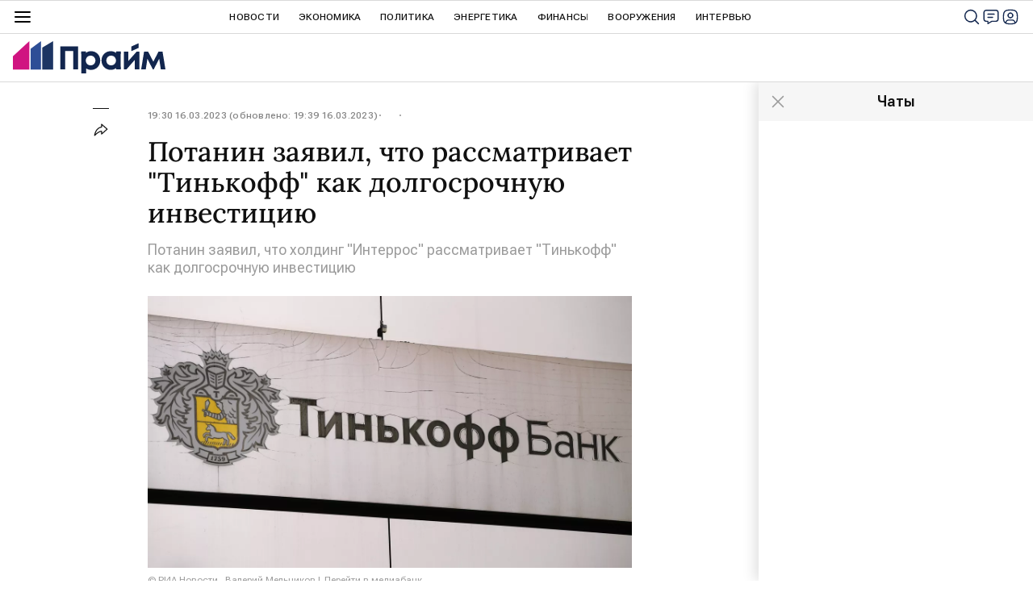

--- FILE ---
content_type: application/x-javascript
request_url: https://cdnn.1prime.ru//js/firebase/firebase-config.js?v1
body_size: 109
content:
let firebaseConfig = {
    apiKey : "AIzaSyAvAUkidQ-5HvMr8fySzVeUpMKkWsiBl9g",
    authDomain : "prime-c3eba.firebaseapp.com",
    databaseURL : "https://prime-c3eba.firebaseio.com",
    projectId : "prime-c3eba",
    storageBucket : "prime-c3eba.appspot.com",
    messagingSenderId : "506807271631",
    appId : "1:506807271631:web:a9b6018fb9ea08302037ba",
    measurementId: "G-0MXQ5FCEG3"
};
let vapidKey = 'BC66tuodjhJaV3YxbE4bPMCWpqOK_DdRCGAJRNPBs0BM3W5NBpOItPHsZpwJP-1K3sNKCPAuQXaU8KsQRsD5FJs';
let trackingId = '';

--- FILE ---
content_type: application/x-javascript
request_url: https://cdnn.1prime.ru//js/libs/notifications.js
body_size: 2079
content:
Notifications = {
    subscribe: [],
    add: function(data) {
        if (!$('#notificationsTemplate').length) {
            try {
                loadCustomTemplates();
            } catch (error) {
                console.log(error);
            }
        }

        var notificationsTemplate = _.template( $('#notificationsTemplate').html() ),
            notificationsChatTemplate = _.template( $('#notificationsChatTemplate').html() ),
            notificationsHeaderTemplate = _.template( $('#notificationsHeaderTemplate').html() ),
            resultHtml = '',
            wrapper = $('#notifications');

        if (data.subtype === 'chat_new_message'     ||
            data.subtype === 'chat_message_delete'  ||
            data.subtype === 'chat_room_close'      ||
            data.subtype === 'chat_message_like'    ||
            data.subtype === 'chat_message_answer'  ||
            data.subtype === 'chat_verify_message') {
            resultHtml += notificationsChatTemplate({ data: data });
        } else {
            resultHtml += notificationsTemplate({ data: data });
        }

        if (!$('.notifications__header').length) {
            wrapper.append( notificationsHeaderTemplate({}).trim() );
        }

        wrapper.prepend( resultHtml.trim() );

        new Audio('/i/open-ended.mp3').play();
    },
    getSubscribe: function() {
        return $.ajax({
            url: '/services/notification/subscribe/get_comet/'
        })
    },
    setChatRoom: function(room_id, active) {
        $.ajax({
            url: '/services/notification/subscribe/set_comet_chat_room/',
            data: {
                room_id: room_id,
                active: active
            }
        }).done(function() {
            var item = Notifications.subscribe.filter(function(item) {
                return item.type === 'chat_room' && +item.room_id === +room_id;
            })[0];

            if (item) {
                item.is_active = active
            } else {
                Notifications.subscribe.push({
                    type: 'chat_room',
                    room_id: room_id,
                    is_active: active
                })
            }
        })
    },
    setAllChats: function(active) {
        $.ajax({
            url: '/services/notification/subscribe/set_comet_allchats/',
            data: {
                active: active
            }
        }).done(function() {
            var item = Notifications.subscribe.filter(function(item) {
                return item.type === 'all_chats';
            })[0];

            if (item) {
                item.is_active = active
            } else {
                Notifications.subscribe.push({
                    type: 'all_chats',
                    is_active: active
                })
            }
        })
    },
    setAllMail: function(active) {
        return $.ajax({
            url: '/services/notification/subscribe/set_mail_all/',
            data: {
                active: active
            }
        })
    },
    isRoomDisabled: function(room_id) {
        var result = Notifications.isAllChatsDisabled();
        var room = Notifications.subscribe.filter(function(item) {
            return item.type === 'chat_room' && +item.room_id === +room_id;
        })

        if (room.length && room[0].is_active === 1) {
            // В комнате включены уведомления
            result = false;
        } else if (room.length && room[0].is_active === 0) {
            // В комнате выключены уведомления
            result = true;
        }

        return result;
    },
    isAllChatsDisabled: function() {
        return !!Notifications.subscribe.filter(function(item) {
            return item.type === 'all_chats' && item.is_active === 0;
        }).length
    },
    init: function(callback) {
        this.getSubscribe().done(function(response) {
            var data = response && JSON ? JSON.parse(response) : {};

            if (data.subscribe) {
                Notifications.subscribe = data.subscribe;
            }

            if (callback && callback instanceof Function) {
                callback();
            }
        });
    }
}

if (GLOBAL && GLOBAL.auth && GLOBAL.auth.status === 'ok') {
    Notifications.init();
}

$(function() {
    var wrapper = $('#notifications');

    // Закрыть уведомление
    wrapper.on('click', '.notifications__item-close', function() {
        var item = $(this).closest('.notifications__item'),
            id = item.data('id');

        item.fadeOut('fast', function() {
            $(this).remove();

            // Удалить во всех табах
            localStorage.setItem('notification_remove', id);

            if (!wrapper.find('.notifications__item').length) {
                $('.notifications__header').fadeOut('fast', function() {
                    $(this).remove();
                });
            }
        });
    });

    window.onstorage = function(e) {
        // Удалить во всех табах
        if (e.key === 'notification_remove') {
            wrapper.find('.notifications__item').filter('[data-id=' + e.newValue + ']').find('.notifications__item-close').trigger('click');
        }
    };

    // Закрыть все уведомления
    wrapper.on('click', '#notificationsHide', function() {
        $('.notifications__header').fadeOut('fast', function() {
            $(this).remove();
        });

        wrapper.find('.notifications__item').each(function() {
            $(this).find('.notifications__item-close').trigger('click');
        })
    });

    // Открыть/закрыть настройки
    wrapper.on('click', '#notificationsSettingsMore', function() {
        wrapper.toggleClass('m-settings-open');
    });

    // Отключить уведомления
    wrapper.on('click', '.notifications__item-on span', function() {
        var btn = $(this),
            room_id = btn.closest('.notifications__item-on').data('room_id');

        btn.addClass('m-hidden').siblings().removeClass('m-hidden');

        Notifications.setChatRoom(room_id, Notifications.isRoomDisabled(room_id) ? 1 : 0)
    })

    // Отключить все уведомления
    wrapper.on('change', '#notificationsSettingsFormDisableAll', function() {
        Notifications.setAllChats( $(this).is(':checked') ? 1 : 0 );
    })

    // Перейти к комнате
    wrapper.on('click', '.notifications__goto_room', function() {
        var room_id = $(this).data('room_id');

        ria_chat_manager.openArticleRoom(room_id);
    });

    // Перейти к сообщению
    wrapper.on('click', '.notifications__goto_message', function() {
        var room_id = $(this).data('room_id'),
            message_id = $(this).data('message_id');

        ria_chat.state.goto_message = message_id;
        ria_chat_manager.openArticleRoom(room_id);
    });

    // Подписка на уведомления
    ria_sock.on('user_notify', function(data) {
        if (data.type === 'user_notify') {
            Notifications.add(data);
        }
    });

    if ('ontouchstart' in document.documentElement) {
        var element = $('#notifications'),
            mc = new Hammer(element[0]),
            init_height = 0,
            total_height = 0,
            is_dragging = false;

        mc.get('pan').set({
            direction: Hammer.DIRECTION_VERTICAL,
            threshold: 0
        });

        mc.on("pan", function(e) {
            var new_height,
                min_height = 160;

            if (!is_dragging) {
                is_dragging = true;
                total_height = 0;

                element.children().each(function(){
                    total_height = total_height + $(this).outerHeight(true);
                });

                init_height = element.outerHeight();
            }

            new_height = init_height - e.deltaY;
            new_height = Math.max(new_height, min_height);
            new_height = Math.min(new_height, total_height);

            element.css({
                'maxHeight': new_height
            });

            if (e.isFinal) {
                is_dragging = false;
            }
        });
    }

    GLOBAL.events.subscribe('login', function (data) {
        Notifications.init(function() {
            ria_chat_manager.auth();
        });
    })
});
